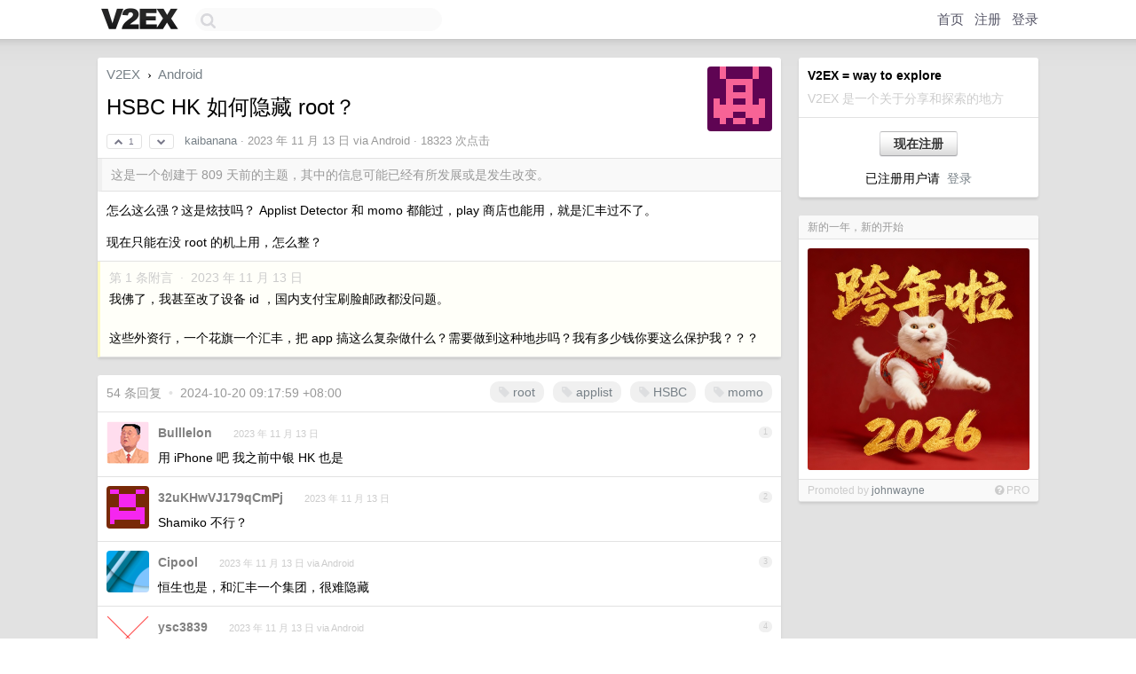

--- FILE ---
content_type: text/html; charset=UTF-8
request_url: https://v2ex.com/t/991504
body_size: 13796
content:
<!DOCTYPE html>
<html lang="zh-CN">
<head>
    <meta name="Content-Type" content="text/html;charset=utf-8">
    <meta name="Referrer" content="unsafe-url">
    <meta content="True" name="HandheldFriendly">
    
    <meta name="theme-color" content="#ffffff">
    
    
    <meta name="apple-mobile-web-app-capable" content="yes" />
<meta name="mobile-web-app-capable" content="yes" />
<meta name="detectify-verification" content="d0264f228155c7a1f72c3d91c17ce8fb" />
<meta name="p:domain_verify" content="b87e3b55b409494aab88c1610b05a5f0"/>
<meta name="alexaVerifyID" content="OFc8dmwZo7ttU4UCnDh1rKDtLlY" />
<meta name="baidu-site-verification" content="D00WizvYyr" />
<meta name="msvalidate.01" content="D9B08FEA08E3DA402BF07ABAB61D77DE" />
<meta property="wb:webmaster" content="f2f4cb229bda06a4" />
<meta name="google-site-verification" content="LM_cJR94XJIqcYJeOCscGVMWdaRUvmyz6cVOqkFplaU" />
<meta name="wwads-cn-verify" content="c8ffe9a587b126f152ed3d89a146b445" />
<script type="text/javascript" src="https://cdn.wwads.cn/js/makemoney.js" async></script>
<script async src="https://pagead2.googlesyndication.com/pagead/js/adsbygoogle.js?client=ca-pub-5060390720525238"
     crossorigin="anonymous"></script>
    
    <title>HSBC HK 如何隐藏 root？ - V2EX</title>
    <link rel="dns-prefetch" href="https://static.v2ex.com/" />
<link rel="dns-prefetch" href="https://cdn.v2ex.com/" />
<link rel="dns-prefetch" href="https://i.v2ex.co/" />
<link rel="dns-prefetch" href="https://www.google-analytics.com/" />    
    <style>
        body {
            min-width: 820px;
            font-family: "Helvetica Neue", "Luxi Sans", "Segoe UI", "Hiragino Sans GB", "Microsoft Yahei", sans-serif, "Apple Logo";
        }
    </style>
    <link rel="stylesheet" type="text/css" media="screen" href="/assets/c5cbeb747d47558e3043308a6db51d2046fbbcae-combo.css?t=1769760000">
    
    <script>
        const SITE_NIGHT = 0;
    </script>
    <link rel="stylesheet" href="/static/css/vendor/tomorrow.css?v=3c006808236080a5d98ba4e64b8f323f" type="text/css">
    
    <link rel="icon" sizes="192x192" href="/static/icon-192.png">
    <link rel="apple-touch-icon" sizes="180x180" href="/static/apple-touch-icon-180.png?v=91e795b8b5d9e2cbf2d886c3d4b7d63c">
    
    <link rel="shortcut icon" href="/static/favicon.ico" type="image/png">
    
    
    <link rel="manifest" href="/manifest.webmanifest">
    <script>
        const LANG = 'zhcn';
        const FEATURES = ['search', 'favorite-nodes-sort'];
    </script>
    <script src="/assets/e018fd2b900d7499242ac6e8286c94e0e0cc8e0d-combo.js?t=1769760000" defer></script>
    <meta name="description" content="Android - @kaibanana - 怎么这么强？这是炫技吗？ Applist Detector 和 momo 都能过，play 商店也能用，就是汇丰过不了。现在只能在没 root 的机上用，怎么整？">
    
    
    <link rel="canonical" href="https://www.v2ex.com/t/991504">
    
    


<meta property="og:locale" content="zh_CN" />
<meta property="og:type" content="article" />
<meta property="og:title" content="HSBC HK 如何隐藏 root？ - V2EX" />
<meta property="og:description" content="Android - @kaibanana - 怎么这么强？这是炫技吗？ Applist Detector 和 momo 都能过，play 商店也能用，就是汇丰过不了。现在只能在没 root 的机上用，怎么整？" />
<meta property="og:url" content="https://www.v2ex.com/t/991504" />
<meta property="og:site_name" content="V2EX" />

<meta property="article:tag" content="android" />
<meta property="article:section" content="Android" />
<meta property="article:published_time" content="2023-11-13T07:44:36Z" />

<meta name="twitter:card" content="summary" />
<meta name="twitter:description" content="Android - @kaibanana - 怎么这么强？这是炫技吗？ Applist Detector 和 momo 都能过，play 商店也能用，就是汇丰过不了。现在只能在没 root 的机上用，怎么整？" />
<meta name="twitter:title" content="HSBC HK 如何隐藏 root？ - V2EX" />
<meta name="twitter:image" content="https://cdn.v2ex.com/gravatar/826ca2b83d43ceeaf47658c8cd4c4495?s=73&d=retro" />
<meta name="twitter:site" content="@V2EX" />
<meta name="twitter:creator" content="@V2EX" />
<link rel="top" title="回到顶部" href="#">


<link rel="amphtml" href="https://www.v2ex.com/amp/t/991504" />
<script>
const topicId = 991504;
var once = "97178";

document.addEventListener("DOMContentLoaded", () => {
    protectTraffic();

    if (typeof reloadTopicTips !== 'undefined') {
        window.reloadTopicTips = reloadTopicTips;
    }

    const observer = new IntersectionObserver(
        ([e]) => e.target.toggleAttribute('stuck', e.intersectionRatio < 1),
        {threshold: [1]}
    );

    observer.observe(document.getElementById('reply-box'));

    
    hljs.initHighlightingOnLoad();
    

    $('#Main').on('click', '.no, .ago', function () {
        location.hash = $(this).parents('.cell').prop('id');
    });

    

    // refresh once
    document.addEventListener('visibilitychange', e => {
        if (document.visibilityState === 'visible') {
            fetchOnce().then(once => {
                $('#once').val(once);
            });
        }
    });

    if (location.search.indexOf('p=') > -1) {
    const p = Number(location.search.split('p=')[1].split('&')[0]);
    if (p) {
        const key = 'tp991504';
        if (lscache.set(key, p, 60 * 24 * 30)) { // 30 days
            console.log(`Saved topic page number to ${key}: ` + p);
        }
    }
}

    
});
</script>
<script type="text/javascript">
function format(tpl) {
    var index = 1, items = arguments;
    return (tpl || '').replace(/{(\w*)}/g, function(match, p1) {
        return items[index++] || p1 || match;
    });
}
function loadCSS(url, callback) {
    return $('<link type="text/css" rel="stylesheet"/>')
        .attr({ href: url })
        .on('load', callback)
        .appendTo(document.head);
}
function lazyGist(element) {
    var $btn = $(element);
    var $self = $(element).parent();
    var $link = $self.find('a');
    $btn.prop('disabled', 'disabled').text('Loading...');
    $.getJSON(format('{}.json?callback=?', $link.prop('href').replace($link.prop('hash'), '')))
        .done(function(data) {
            loadCSS(data.stylesheet, function() {
                $self.replaceWith(data.div);
                $('.gist .gist-file .gist-meta a').filter(function() { return this.href === $link.prop('href'); }).parents('.gist-file').siblings().remove();
            });
        })
        .fail(function() { $self.replaceWith($('<a>').attr('href', url).text(url)); });
}
</script>


    
</head>
<body>
    
    
    <div id="Top">
        <div class="content">
            <div class="site-nav">
                <a href="/" name="top" title="way to explore"><div id="Logo"></div></a>
                <div id="search-container">
                    <input id="search" type="text" maxlength="128" autocomplete="off" tabindex="1">
                    <div id="search-result" class="box"></div>
                </div>
                <div class="tools" >
                
                    <a href="/" class="top">首页</a>
                    <a href="/signup" class="top">注册</a>
                    <a href="/signin" class="top">登录</a>
                
                </div>
            </div>
        </div>
    </div>
    
    <div id="Wrapper">
        <div class="content">
            
            <div id="Leftbar"></div>
            <div id="Rightbar">
                <div class="sep20"></div>
                
                    
                    <div class="box">
                        <div class="cell">
                            <strong>V2EX = way to explore</strong>
                            <div class="sep5"></div>
                            <span class="fade">V2EX 是一个关于分享和探索的地方</span>
                        </div>
                        <div class="inner">
                            <div class="sep5"></div>
                            <div align="center"><a href="/signup" class="super normal button">现在注册</a>
                            <div class="sep5"></div>
                            <div class="sep10"></div>
                            已注册用户请 &nbsp;<a href="/signin">登录</a></div>
                        </div>
                    </div>
                    
                    





                    
                    <div class="sep20"></div>
                    <div class="box" id="pro-campaign-container">
    <!-- Campaign content will be loaded here -->
</div>

<script>
document.addEventListener('DOMContentLoaded', function() {
    // Function to escape HTML entities
    function escapeHtml(text) {
        if (!text) return '';
        var div = document.createElement('div');
        div.textContent = text;
        return div.innerHTML;
    }

    // Function to render campaign based on display format
    function renderCampaign(campaign) {
        let html = '';
        let displayFormat = campaign.display_format || 'text-only';
        let title = escapeHtml(campaign.title);
        let description = escapeHtml(campaign.description);
        let callToAction = escapeHtml(campaign.call_to_action);
        let link = escapeHtml(campaign.link);

        // Check if required image URL is available for the display format, fallback to text-only if not
        if (displayFormat === 'small-with-description' && !campaign.img_small_url) {
            displayFormat = 'text-only';
        } else if (displayFormat === 'banner-only' && !campaign.img_banner_url) {
            displayFormat = 'text-only';
        } else if ((displayFormat === 'big-only' || displayFormat === 'big-with-description' || displayFormat === 'big-with-title-description-button') && !campaign.img_big_url) {
            displayFormat = 'text-only';
        }

        html = `<div class="pro-unit-title">${title}</div>`;
        switch(displayFormat) {
            case 'text-only':
                html += `
                    <div class="pro-unit">
                    <div class="pro-unit-description flex-one-row gap10">
                        <div onclick="window.open('${link}', '_blank')">${description}</div>
                        <div><a href="${link}" class="pro-unit-go" target="_blank">›</a>
                        </div>
                    </div>
                    </div>
                `;
                break;

            case 'small-with-description':
                html += `<div class="pro-unit flex-one-row">
                    ${campaign.img_small_cid ? `<div class="pro-unit-small-image">
                        <a href="${link}" target="_blank"><img src="${campaign.img_small_url}" class="pro-unit-img" style="max-width: 130px; max-height: 100px;" /></a>
                    </div>` : ''}
                    <div onclick="window.open('${link}', '_blank')" class="pro-unit-description">${description}</div>
                </div>`;
                break;

            case 'banner-only':
                html += `<div class="cell"><a href="${link}" target="_blank"><img src="${campaign.img_banner_url}" class="pro-unit-img" style="max-width: 250px; max-height: 60px; display: block; vertical-align: bottom;" /></a></div>`;
                break;

            case 'big-only':
                html += `<div class="cell"><a href="${link}" target="_blank"><img src="${campaign.img_big_url}" class="pro-unit-img" style="max-width: 500px; max-height: 500px; width: 100%; display: block; vertical-align: bottom;" /></a></div>`;
                break;

            case 'big-with-description':
                html += `<div class="inner" style="padding-bottom: 0px;"><a href="${link}" target="_blank"><img src="${campaign.img_big_url}" class="pro-unit-img" style="max-width: 500px; max-height: 500px; width: 100%; display: block; vertical-align: bottom;" /></a></div>`;
                html += `<div class="pro-unit-description flex-one-row gap10">
                    <div onclick="window.open('${link}', '_blank')">${description}</div>
                    <div><a href="${link}" class="pro-unit-go" target="_blank">›</a></div></div>`;
                break;

            case 'big-with-title-description-button':
                html += `<div class="inner" style="padding-bottom: 0px;"><a href="${link}" target="_blank"><img src="${campaign.img_big_url}" class="pro-unit-img" style="max-width: 500px; max-height: 500px; width: 100%; display: block; vertical-align: bottom;" /></a></div>`;
                html += `<div class="pro-unit-description">
                    <div style="text-align: center" onclick="window.open('${link}', '_blank')">${description}</div>
                    </div>`;
                html += `<div class="pro-unit-cta-container"><a href="${link}" target="_blank" class="pro-unit-cta">${callToAction}</a></div>`;
                break;

            default:
                html += `
                    <div class="pro-unit-description flex-one-row gap10">
                        <div onclick="window.open('${link}', '_blank')">${description}</div>
                        <div><a href="${link}" class="pro-unit-go" target="_blank">›</a></div>
                    </div>
                `;
        }

        html += `<div class="pro-unit-from flex-one-row gap10">
        <div>Promoted by <a href="/member/${campaign.member.username}" target="_blank">${campaign.member.username}</a></div>
        <div><a href="/pro/about" target="_blank" class="fade"><i class="fa fa-question-circle fade"></i> <span style="font-size: 12px; color: var(--color-fade)">PRO</span></a></div>
        </div>`

        return html;
    }

    // Load campaign from emitter
    var xhr = new XMLHttpRequest();
    xhr.open('GET', '/pro/emitter', true);
    xhr.setRequestHeader('Content-Type', 'application/json');

    xhr.onreadystatechange = function() {
        if (xhr.readyState === 4) {
            if (xhr.status === 200) {
                try {
                    var campaign = JSON.parse(xhr.responseText);
                    if (campaign && campaign.id) {
                        var html = renderCampaign(campaign);
                        document.getElementById('pro-campaign-container').innerHTML = html;
                    } else {
                        // No campaign to display, hide the container
                        document.getElementById('pro-campaign-container').style.display = 'none';
                    }
                } catch (e) {
                    // Parse error, hide the container
                    document.getElementById('pro-campaign-container').style.display = 'none';
                    console.log('Error parsing campaign data: ' + e.message);
                }
            } else {
                // HTTP error, hide the container
                document.getElementById('pro-campaign-container').style.display = 'none';
                console.log('Error loading campaign: HTTP ' + xhr.status);
            }
        }
    };

    xhr.send();
});
</script>
                    <div class="sep20"></div>
                    
                    
                    
                
            </div>
            <div id="Main">
                <div class="sep20"></div>
                
<div class="box" style="border-bottom: 0px;">
    
    <div class="header"><div class="fr"><a href="/member/kaibanana"><img src="https://cdn.v2ex.com/gravatar/826ca2b83d43ceeaf47658c8cd4c4495?s=73&d=retro" class="avatar" border="0" align="default" alt="kaibanana" data-uid="634731" /></a></div>
    <a href="/">V2EX</a> <span class="chevron">&nbsp;›&nbsp;</span> <a href="/go/android">Android</a>
    <div class="sep10"></div>
    <h1>HSBC HK 如何隐藏 root？</h1>
    <div id="topic_991504_votes" class="votes">
<a href="javascript:" onclick="upVoteTopic(991504);" class="vote"><li class="fa fa-chevron-up"></li> &nbsp;1</a> &nbsp;<a href="javascript:" onclick="downVoteTopic(991504);" class="vote"><li class="fa fa-chevron-down"></li></a></div> &nbsp; <small class="gray"><a href="/member/kaibanana">kaibanana</a> · <span title="2023-11-13 15:44:36 +08:00">2023 年 11 月 13 日</span> via Android · 18323 次点击</small>
    </div>
    
    
    <div class="outdated">这是一个创建于 809 天前的主题，其中的信息可能已经有所发展或是发生改变。</div>
    
    
    <div class="cell">
        
        <div class="topic_content"><div class="markdown_body"><p>怎么这么强？这是炫技吗？ Applist Detector 和 momo 都能过，play 商店也能用，就是汇丰过不了。</p>
<p>现在只能在没 root 的机上用，怎么整？</p>
</div></div>
        
    </div>
    
    
    
    <div class="subtle">
        <span class="fade">第 1 条附言 &nbsp;·&nbsp; <span title="2023-11-13 23:36:36 +08:00">2023 年 11 月 13 日</span></span>
        <div class="sep5"></div>
        
        <div class="topic_content">我佛了，我甚至改了设备 id ，国内支付宝刷脸邮政都没问题。<br /><br />这些外资行，一个花旗一个汇丰，把 app 搞这么复杂做什么？需要做到这种地步吗？我有多少钱你要这么保护我？？？</div>
        
    </div>
    
    
</div>

<!-- SOL tip topic -->


<div class="sep20"></div>


<div class="box">
    <div class="cell"><div class="fr" style="margin: -3px -5px 0px 0px;"><a href="/tag/root" class="tag"><li class="fa fa-tag"></li> root</a><a href="/tag/applist" class="tag"><li class="fa fa-tag"></li> applist</a><a href="/tag/HSBC" class="tag"><li class="fa fa-tag"></li> HSBC</a><a href="/tag/momo" class="tag"><li class="fa fa-tag"></li> momo</a></div><span class="gray">54 条回复 &nbsp;<strong class="snow">•</strong> &nbsp;2024-10-20 09:17:59 +08:00</span>
    </div>
    

    
        
        <div id="r_13923200" class="cell">
        
        <table cellpadding="0" cellspacing="0" border="0" width="100%">
            <tr>
                <td width="48" valign="top" align="center"><img src="https://cdn.v2ex.com/avatar/5df6/c1c9/645927_normal.png?m=1763615161" class="avatar" border="0" align="default" alt="Bulllelon" data-uid="645927" /></td>
                <td width="10" valign="top"></td>
                <td width="auto" valign="top" align="left"><div class="fr"> &nbsp; &nbsp; <span class="no">1</span></div>
                    <div class="sep3"></div>
                    <strong><a href="/member/Bulllelon" class="dark">Bulllelon</a></strong> &nbsp; <div class="badges"></div>&nbsp; &nbsp;<span class="ago" title="2023-11-13 15:56:41 +08:00">2023 年 11 月 13 日</span> 
                    <div class="sep5"></div>
                    <div class="reply_content">用 iPhone 吧  我之前中银 HK 也是</div>
                </td>
            </tr>
        </table>
        </div>
    
    

    
        
        <div id="r_13923209" class="cell">
        
        <table cellpadding="0" cellspacing="0" border="0" width="100%">
            <tr>
                <td width="48" valign="top" align="center"><img src="https://cdn.v2ex.com/gravatar/1175eee6c320ba68196af2d9edc63e3d?s=48&d=retro" class="avatar" border="0" align="default" alt="32uKHwVJ179qCmPj" data-uid="514743" /></td>
                <td width="10" valign="top"></td>
                <td width="auto" valign="top" align="left"><div class="fr"> &nbsp; &nbsp; <span class="no">2</span></div>
                    <div class="sep3"></div>
                    <strong><a href="/member/32uKHwVJ179qCmPj" class="dark">32uKHwVJ179qCmPj</a></strong> &nbsp; <div class="badges"></div>&nbsp; &nbsp;<span class="ago" title="2023-11-13 15:58:01 +08:00">2023 年 11 月 13 日</span> 
                    <div class="sep5"></div>
                    <div class="reply_content">Shamiko 不行？</div>
                </td>
            </tr>
        </table>
        </div>
    
    

    
        
        <div id="r_13923283" class="cell">
        
        <table cellpadding="0" cellspacing="0" border="0" width="100%">
            <tr>
                <td width="48" valign="top" align="center"><img src="https://cdn.v2ex.com/avatar/7dc7/7932/261478_normal.png?m=1722008501" class="avatar" border="0" align="default" alt="Cipool" data-uid="261478" /></td>
                <td width="10" valign="top"></td>
                <td width="auto" valign="top" align="left"><div class="fr"> &nbsp; &nbsp; <span class="no">3</span></div>
                    <div class="sep3"></div>
                    <strong><a href="/member/Cipool" class="dark">Cipool</a></strong> &nbsp; <div class="badges"></div>&nbsp; &nbsp;<span class="ago" title="2023-11-13 16:07:31 +08:00">2023 年 11 月 13 日 via Android</span> 
                    <div class="sep5"></div>
                    <div class="reply_content">恒生也是，和汇丰一个集团，很难隐藏</div>
                </td>
            </tr>
        </table>
        </div>
    
    

    
        
        <div id="r_13923310" class="cell">
        
        <table cellpadding="0" cellspacing="0" border="0" width="100%">
            <tr>
                <td width="48" valign="top" align="center"><img src="https://cdn.v2ex.com/avatar/c307/29ad/27712_normal.png?m=1682522765" class="avatar" border="0" align="default" alt="ysc3839" data-uid="27712" /></td>
                <td width="10" valign="top"></td>
                <td width="auto" valign="top" align="left"><div class="fr"> &nbsp; &nbsp; <span class="no">4</span></div>
                    <div class="sep3"></div>
                    <strong><a href="/member/ysc3839" class="dark">ysc3839</a></strong> &nbsp; <div class="badges"></div>&nbsp; &nbsp;<span class="ago" title="2023-11-13 16:10:03 +08:00">2023 年 11 月 13 日 via Android</span> 
                    <div class="sep5"></div>
                    <div class="reply_content">Magical Delta?</div>
                </td>
            </tr>
        </table>
        </div>
    
    

    
        
        <div id="r_13923370" class="cell">
        
        <table cellpadding="0" cellspacing="0" border="0" width="100%">
            <tr>
                <td width="48" valign="top" align="center"><img src="https://cdn.v2ex.com/gravatar/826ca2b83d43ceeaf47658c8cd4c4495?s=48&d=retro" class="avatar" border="0" align="default" alt="kaibanana" data-uid="634731" /></td>
                <td width="10" valign="top"></td>
                <td width="auto" valign="top" align="left"><div class="fr"> &nbsp; &nbsp; <span class="no">5</span></div>
                    <div class="sep3"></div>
                    <strong><a href="/member/kaibanana" class="dark">kaibanana</a></strong> &nbsp; <div class="badges"><div class="badge op">OP</div></div>&nbsp; &nbsp;<span class="ago" title="2023-11-13 16:18:07 +08:00">2023 年 11 月 13 日 via Android</span> 
                    <div class="sep5"></div>
                    <div class="reply_content">@<a href="/member/ysc3839">ysc3839</a> 是的</div>
                </td>
            </tr>
        </table>
        </div>
    
    

    
        
        <div id="r_13923376" class="cell">
        
        <table cellpadding="0" cellspacing="0" border="0" width="100%">
            <tr>
                <td width="48" valign="top" align="center"><img src="https://cdn.v2ex.com/gravatar/826ca2b83d43ceeaf47658c8cd4c4495?s=48&d=retro" class="avatar" border="0" align="default" alt="kaibanana" data-uid="634731" /></td>
                <td width="10" valign="top"></td>
                <td width="auto" valign="top" align="left"><div class="fr"> &nbsp; &nbsp; <span class="no">6</span></div>
                    <div class="sep3"></div>
                    <strong><a href="/member/kaibanana" class="dark">kaibanana</a></strong> &nbsp; <div class="badges"><div class="badge op">OP</div></div>&nbsp; &nbsp;<span class="ago" title="2023-11-13 16:18:51 +08:00">2023 年 11 月 13 日 via Android</span> 
                    <div class="sep5"></div>
                    <div class="reply_content">@<a href="/member/Bulllelon">Bulllelon</a> 中银没事，我现在中银在用</div>
                </td>
            </tr>
        </table>
        </div>
    
    

    
        
        <div id="r_13923386" class="cell">
        
        <table cellpadding="0" cellspacing="0" border="0" width="100%">
            <tr>
                <td width="48" valign="top" align="center"><img src="https://cdn.v2ex.com/gravatar/826ca2b83d43ceeaf47658c8cd4c4495?s=48&d=retro" class="avatar" border="0" align="default" alt="kaibanana" data-uid="634731" /></td>
                <td width="10" valign="top"></td>
                <td width="auto" valign="top" align="left"><div class="fr"> &nbsp; &nbsp; <span class="no">7</span></div>
                    <div class="sep3"></div>
                    <strong><a href="/member/kaibanana" class="dark">kaibanana</a></strong> &nbsp; <div class="badges"><div class="badge op">OP</div></div>&nbsp; &nbsp;<span class="ago" title="2023-11-13 16:20:12 +08:00">2023 年 11 月 13 日 via Android</span> 
                    <div class="sep5"></div>
                    <div class="reply_content">@<a href="/member/7v9TEc53">7v9TEc53</a> 一台手机 Delta 一台 Shamiko 都不行，开户的时候很尴尬打不开，我把一台的 root 关闭了才行</div>
                </td>
            </tr>
        </table>
        </div>
    
    

    
        
        <div id="r_13923613" class="cell">
        
        <table cellpadding="0" cellspacing="0" border="0" width="100%">
            <tr>
                <td width="48" valign="top" align="center"><img src="https://cdn.v2ex.com/avatar/4708/bec3/91936_normal.png?m=1758086130" class="avatar" border="0" align="default" alt="dya" data-uid="91936" /></td>
                <td width="10" valign="top"></td>
                <td width="auto" valign="top" align="left"><div class="fr"> &nbsp; &nbsp; <span class="no">8</span></div>
                    <div class="sep3"></div>
                    <strong><a href="/member/dya" class="dark">dya</a></strong> &nbsp; <div class="badges"></div>&nbsp; &nbsp;<span class="ago" title="2023-11-13 16:49:31 +08:00">2023 年 11 月 13 日</span> 
                    <div class="sep5"></div>
                    <div class="reply_content">@<a href="/member/kaibanana">kaibanana</a> root 怎么关闭的？不是要刷机才能关闭 root 吗？</div>
                </td>
            </tr>
        </table>
        </div>
    
    

    
        
        <div id="r_13923622" class="cell">
        
        <table cellpadding="0" cellspacing="0" border="0" width="100%">
            <tr>
                <td width="48" valign="top" align="center"><img src="https://cdn.v2ex.com/avatar/4708/bec3/91936_normal.png?m=1758086130" class="avatar" border="0" align="default" alt="dya" data-uid="91936" /></td>
                <td width="10" valign="top"></td>
                <td width="auto" valign="top" align="left"><div class="fr"> &nbsp; &nbsp; <span class="no">9</span></div>
                    <div class="sep3"></div>
                    <strong><a href="/member/dya" class="dark">dya</a></strong> &nbsp; <div class="badges"></div>&nbsp; &nbsp;<span class="ago" title="2023-11-13 16:50:32 +08:00">2023 年 11 月 13 日</span> 
                    <div class="sep5"></div>
                    <div class="reply_content">除了上述 apk 之外，还有一个沃钱包，我也不知道怎么隐藏 root 。希望大牛能一并解决。</div>
                </td>
            </tr>
        </table>
        </div>
    
    

    
        
        <div id="r_13923640" class="cell">
        
        <table cellpadding="0" cellspacing="0" border="0" width="100%">
            <tr>
                <td width="48" valign="top" align="center"><img src="https://cdn.v2ex.com/avatar/c307/29ad/27712_normal.png?m=1682522765" class="avatar" border="0" align="default" alt="ysc3839" data-uid="27712" /></td>
                <td width="10" valign="top"></td>
                <td width="auto" valign="top" align="left"><div class="fr"> &nbsp; &nbsp; <span class="no">10</span></div>
                    <div class="sep3"></div>
                    <strong><a href="/member/ysc3839" class="dark">ysc3839</a></strong> &nbsp; <div class="badges"></div>&nbsp; &nbsp;<span class="ago" title="2023-11-13 16:53:07 +08:00">2023 年 11 月 13 日 via Android</span> 
                    <div class="sep5"></div>
                    <div class="reply_content">@<a href="/member/kaibanana">kaibanana</a> 我自己下载了试了下，没有登录账号，并没有提示 root</div>
                </td>
            </tr>
        </table>
        </div>
    
    

    
        
        <div id="r_13923650" class="cell">
        
        <table cellpadding="0" cellspacing="0" border="0" width="100%">
            <tr>
                <td width="48" valign="top" align="center"><img src="https://cdn.v2ex.com/gravatar/826ca2b83d43ceeaf47658c8cd4c4495?s=48&d=retro" class="avatar" border="0" align="default" alt="kaibanana" data-uid="634731" /></td>
                <td width="10" valign="top"></td>
                <td width="auto" valign="top" align="left"><div class="fr"> &nbsp; &nbsp; <span class="no">11</span></div>
                    <div class="sep3"></div>
                    <strong><a href="/member/kaibanana" class="dark">kaibanana</a></strong> &nbsp; <div class="badges"><div class="badge op">OP</div></div>&nbsp; &nbsp;<span class="ago" title="2023-11-13 16:54:29 +08:00">2023 年 11 月 13 日 via Android</span> 
                    <div class="sep5"></div>
                    <div class="reply_content">@<a href="/member/ysc3839">ysc3839</a> 登录就提示了</div>
                </td>
            </tr>
        </table>
        </div>
    
    

    
        
        <div id="r_13923655" class="cell">
        
        <table cellpadding="0" cellspacing="0" border="0" width="100%">
            <tr>
                <td width="48" valign="top" align="center"><img src="https://cdn.v2ex.com/gravatar/826ca2b83d43ceeaf47658c8cd4c4495?s=48&d=retro" class="avatar" border="0" align="default" alt="kaibanana" data-uid="634731" /></td>
                <td width="10" valign="top"></td>
                <td width="auto" valign="top" align="left"><div class="fr"> &nbsp; &nbsp; <span class="no">12</span></div>
                    <div class="sep3"></div>
                    <strong><a href="/member/kaibanana" class="dark">kaibanana</a></strong> &nbsp; <div class="badges"><div class="badge op">OP</div></div>&nbsp; &nbsp;<span class="ago" title="2023-11-13 16:54:52 +08:00">2023 年 11 月 13 日 via Android</span> 
                    <div class="sep5"></div>
                    <div class="reply_content">@<a href="/member/dya">dya</a> 卸载重启就行了</div>
                </td>
            </tr>
        </table>
        </div>
    
    

    
        
        <div id="r_13923656" class="cell">
        
        <table cellpadding="0" cellspacing="0" border="0" width="100%">
            <tr>
                <td width="48" valign="top" align="center"><img src="https://cdn.v2ex.com/avatar/c307/29ad/27712_normal.png?m=1682522765" class="avatar" border="0" align="default" alt="ysc3839" data-uid="27712" /></td>
                <td width="10" valign="top"></td>
                <td width="auto" valign="top" align="left"><div class="fr"> &nbsp; &nbsp; <span class="no">13</span></div>
                    <div class="sep3"></div>
                    <strong><a href="/member/ysc3839" class="dark">ysc3839</a></strong> &nbsp; <div class="badges"></div>&nbsp; &nbsp;<span class="ago" title="2023-11-13 16:54:56 +08:00">2023 年 11 月 13 日 via Android</span> 
                    <div class="sep5"></div>
                    <div class="reply_content">@<a href="/member/kaibanana">kaibanana</a> 没有账号，没法测试</div>
                </td>
            </tr>
        </table>
        </div>
    
    

    
        
        <div id="r_13923658" class="cell">
        
        <table cellpadding="0" cellspacing="0" border="0" width="100%">
            <tr>
                <td width="48" valign="top" align="center"><img src="https://cdn.v2ex.com/avatar/c307/29ad/27712_normal.png?m=1682522765" class="avatar" border="0" align="default" alt="ysc3839" data-uid="27712" /></td>
                <td width="10" valign="top"></td>
                <td width="auto" valign="top" align="left"><div class="fr"> &nbsp; &nbsp; <span class="no">14</span></div>
                    <div class="sep3"></div>
                    <strong><a href="/member/ysc3839" class="dark">ysc3839</a></strong> &nbsp; <div class="badges"></div>&nbsp; &nbsp;<span class="ago" title="2023-11-13 16:55:32 +08:00">2023 年 11 月 13 日 via Android</span> 
                    <div class="sep5"></div>
                    <div class="reply_content">@<a href="/member/kaibanana">kaibanana</a> 只能建议试试 KernelSU 了</div>
                </td>
            </tr>
        </table>
        </div>
    
    

    
        
        <div id="r_13923686" class="cell">
        
        <table cellpadding="0" cellspacing="0" border="0" width="100%">
            <tr>
                <td width="48" valign="top" align="center"><img src="https://cdn.v2ex.com/avatar/0c26/a950/617129_normal.png?m=1747491679" class="avatar" border="0" align="default" alt="salouch" data-uid="617129" /></td>
                <td width="10" valign="top"></td>
                <td width="auto" valign="top" align="left"><div class="fr"> &nbsp; &nbsp; <span class="no">15</span></div>
                    <div class="sep3"></div>
                    <strong><a href="/member/salouch" class="dark">salouch</a></strong> &nbsp; <div class="badges"></div>&nbsp; &nbsp;<span class="ago" title="2023-11-13 16:59:40 +08:00">2023 年 11 月 13 日 via Android</span> 
                    <div class="sep5"></div>
                    <div class="reply_content">亲测，德尔塔（ 26301 ）面具隐藏后可以运行</div>
                </td>
            </tr>
        </table>
        </div>
    
    

    
        
        <div id="r_13923701" class="cell">
        
        <table cellpadding="0" cellspacing="0" border="0" width="100%">
            <tr>
                <td width="48" valign="top" align="center"><img src="https://cdn.v2ex.com/gravatar/757883d1d6cab2375e6331cbe648a7a9?s=48&d=retro" class="avatar" border="0" align="default" alt="owen800q" data-uid="611298" /></td>
                <td width="10" valign="top"></td>
                <td width="auto" valign="top" align="left"><div class="fr"> &nbsp; &nbsp; <span class="no">16</span></div>
                    <div class="sep3"></div>
                    <strong><a href="/member/owen800q" class="dark">owen800q</a></strong> &nbsp; <div class="badges"></div>&nbsp; &nbsp;<span class="ago" title="2023-11-13 17:01:17 +08:00">2023 年 11 月 13 日</span> 
                    <div class="sep5"></div>
                    <div class="reply_content">@<a href="/member/ysc3839">ysc3839</a> <br />KernelSU 都被檢測出來了</div>
                </td>
            </tr>
        </table>
        </div>
    
    

    
        
        <div id="r_13923716" class="cell">
        
        <table cellpadding="0" cellspacing="0" border="0" width="100%">
            <tr>
                <td width="48" valign="top" align="center"><img src="https://cdn.v2ex.com/gravatar/826ca2b83d43ceeaf47658c8cd4c4495?s=48&d=retro" class="avatar" border="0" align="default" alt="kaibanana" data-uid="634731" /></td>
                <td width="10" valign="top"></td>
                <td width="auto" valign="top" align="left"><div class="fr"> &nbsp; &nbsp; <span class="no">17</span></div>
                    <div class="sep3"></div>
                    <strong><a href="/member/kaibanana" class="dark">kaibanana</a></strong> &nbsp; <div class="badges"><div class="badge op">OP</div></div>&nbsp; &nbsp;<span class="ago" title="2023-11-13 17:03:37 +08:00">2023 年 11 月 13 日 via Android</span> 
                    <div class="sep5"></div>
                    <div class="reply_content">@<a href="/member/salouch">salouch</a> 行？我也是 delta 26301 啊，可能我装的模块太多了吧，你有装 LSP 吧<br />@<a href="/member/owen800q">owen800q</a> 我准备试试 KS 了</div>
                </td>
            </tr>
        </table>
        </div>
    
    

    
        
        <div id="r_13923723" class="cell">
        
        <table cellpadding="0" cellspacing="0" border="0" width="100%">
            <tr>
                <td width="48" valign="top" align="center"><img src="https://cdn.v2ex.com/gravatar/757883d1d6cab2375e6331cbe648a7a9?s=48&d=retro" class="avatar" border="0" align="default" alt="owen800q" data-uid="611298" /></td>
                <td width="10" valign="top"></td>
                <td width="auto" valign="top" align="left"><div class="fr"> &nbsp; &nbsp; <span class="no">18</span></div>
                    <div class="sep3"></div>
                    <strong><a href="/member/owen800q" class="dark">owen800q</a></strong> &nbsp; <div class="badges"></div>&nbsp; &nbsp;<span class="ago" title="2023-11-13 17:04:19 +08:00">2023 年 11 月 13 日</span> 
                    <div class="sep5"></div>
                    <div class="reply_content">HSBC HK 並沒有 root 檢測點，他的原理是 app 會償試提權，只要提權成功，就說明當前環境是 root</div>
                </td>
            </tr>
        </table>
        </div>
    
    

    
        
        <div id="r_13923733" class="cell">
        
        <table cellpadding="0" cellspacing="0" border="0" width="100%">
            <tr>
                <td width="48" valign="top" align="center"><img src="https://cdn.v2ex.com/gravatar/826ca2b83d43ceeaf47658c8cd4c4495?s=48&d=retro" class="avatar" border="0" align="default" alt="kaibanana" data-uid="634731" /></td>
                <td width="10" valign="top"></td>
                <td width="auto" valign="top" align="left"><div class="fr"> &nbsp; &nbsp; <span class="no">19</span></div>
                    <div class="sep3"></div>
                    <strong><a href="/member/kaibanana" class="dark">kaibanana</a></strong> &nbsp; <div class="badges"><div class="badge op">OP</div></div>&nbsp; &nbsp;<span class="ago" title="2023-11-13 17:05:16 +08:00">2023 年 11 月 13 日 via Android</span> 
                    <div class="sep5"></div>
                    <div class="reply_content">@<a href="/member/owen800q">owen800q</a> 我说怎么没用，所以要隐藏 su 就对了</div>
                </td>
            </tr>
        </table>
        </div>
    
    

    
        
        <div id="r_13923741" class="cell">
        
        <table cellpadding="0" cellspacing="0" border="0" width="100%">
            <tr>
                <td width="48" valign="top" align="center"><img src="https://cdn.v2ex.com/avatar/3ccc/6a14/646734_normal.png?m=1701178078" class="avatar" border="0" align="default" alt="liushawn1999" data-uid="646734" /></td>
                <td width="10" valign="top"></td>
                <td width="auto" valign="top" align="left"><div class="fr"> &nbsp; &nbsp; <span class="no">20</span></div>
                    <div class="sep3"></div>
                    <strong><a href="/member/liushawn1999" class="dark">liushawn1999</a></strong> &nbsp; <div class="badges"></div>&nbsp; &nbsp;<span class="ago" title="2023-11-13 17:05:59 +08:00">2023 年 11 月 13 日</span> 
                    <div class="sep5"></div>
                    <div class="reply_content">magisk 不行吗?</div>
                </td>
            </tr>
        </table>
        </div>
    
    

    
        
        <div id="r_13923789" class="cell">
        
        <table cellpadding="0" cellspacing="0" border="0" width="100%">
            <tr>
                <td width="48" valign="top" align="center"><img src="https://cdn.v2ex.com/avatar/e278/9798/375718_normal.png?m=1769136206" class="avatar" border="0" align="default" alt="junkk" data-uid="375718" /></td>
                <td width="10" valign="top"></td>
                <td width="auto" valign="top" align="left"><div class="fr"> &nbsp; &nbsp; <span class="no">21</span></div>
                    <div class="sep3"></div>
                    <strong><a href="/member/junkk" class="dark">junkk</a></strong> &nbsp; <div class="badges"></div>&nbsp; &nbsp;<span class="ago" title="2023-11-13 17:12:17 +08:00">2023 年 11 月 13 日</span> 
                    <div class="sep5"></div>
                    <div class="reply_content">可惜没账号，不然想试试<br /><br />换了德尔塔+随机包名+隐藏应用列表后基本所有 app 都能过了</div>
                </td>
            </tr>
        </table>
        </div>
    
    

    
        
        <div id="r_13923845" class="cell">
        
        <table cellpadding="0" cellspacing="0" border="0" width="100%">
            <tr>
                <td width="48" valign="top" align="center"><img src="https://cdn.v2ex.com/gravatar/826ca2b83d43ceeaf47658c8cd4c4495?s=48&d=retro" class="avatar" border="0" align="default" alt="kaibanana" data-uid="634731" /></td>
                <td width="10" valign="top"></td>
                <td width="auto" valign="top" align="left"><div class="fr"> &nbsp; &nbsp; <span class="no">22</span></div>
                    <div class="sep3"></div>
                    <strong><a href="/member/kaibanana" class="dark">kaibanana</a></strong> &nbsp; <div class="badges"><div class="badge op">OP</div></div>&nbsp; &nbsp;<span class="ago" title="2023-11-13 17:20:40 +08:00">2023 年 11 月 13 日 via Android</span> 
                    <div class="sep5"></div>
                    <div class="reply_content">@<a href="/member/junkk">junkk</a> 这些我都做了，总有几个 app 不行</div>
                </td>
            </tr>
        </table>
        </div>
    
    

    
        
        <div id="r_13923869" class="cell">
        
        <table cellpadding="0" cellspacing="0" border="0" width="100%">
            <tr>
                <td width="48" valign="top" align="center"><img src="https://cdn.v2ex.com/static/img/avatar_normal.png" class="avatar" border="0" align="default" alt="nhYc821d9om0ArHG" data-uid="45166" /></td>
                <td width="10" valign="top"></td>
                <td width="auto" valign="top" align="left"><div class="fr"> &nbsp; &nbsp; <span class="no">23</span></div>
                    <div class="sep3"></div>
                    <strong><a href="/member/nhYc821d9om0ArHG" class="dark">nhYc821d9om0ArHG</a></strong> &nbsp; <div class="badges"></div>&nbsp; &nbsp;<span class="ago" title="2023-11-13 17:24:16 +08:00">2023 年 11 月 13 日</span> 
                    <div class="sep5"></div>
                    <div class="reply_content">@<a href="/member/owen800q">owen800q</a> 那肯定是你设置有问题，ksu 从没见过哪个用不了的，包括楼上说的 hsbc hk</div>
                </td>
            </tr>
        </table>
        </div>
    
    

    
        
        <div id="r_13923892" class="cell">
        
        <table cellpadding="0" cellspacing="0" border="0" width="100%">
            <tr>
                <td width="48" valign="top" align="center"><img src="https://cdn.v2ex.com/gravatar/757883d1d6cab2375e6331cbe648a7a9?s=48&d=retro" class="avatar" border="0" align="default" alt="owen800q" data-uid="611298" /></td>
                <td width="10" valign="top"></td>
                <td width="auto" valign="top" align="left"><div class="fr"> &nbsp; &nbsp; <span class="no">24</span></div>
                    <div class="sep3"></div>
                    <strong><a href="/member/owen800q" class="dark">owen800q</a></strong> &nbsp; <div class="badges"></div>&nbsp; &nbsp;<span class="ago" title="2023-11-13 17:26:51 +08:00">2023 年 11 月 13 日</span> 
                    <div class="sep5"></div>
                    <div class="reply_content">@<a href="/member/holy834">holy834</a> 最新版的 HSBC HK 就 ban 了 kernelSU, 你試試吧</div>
                </td>
            </tr>
        </table>
        </div>
    
    

    
        
        <div id="r_13923933" class="cell">
        
        <table cellpadding="0" cellspacing="0" border="0" width="100%">
            <tr>
                <td width="48" valign="top" align="center"><img src="https://cdn.v2ex.com/gravatar/826ca2b83d43ceeaf47658c8cd4c4495?s=48&d=retro" class="avatar" border="0" align="default" alt="kaibanana" data-uid="634731" /></td>
                <td width="10" valign="top"></td>
                <td width="auto" valign="top" align="left"><div class="fr"> &nbsp; &nbsp; <span class="no">25</span></div>
                    <div class="sep3"></div>
                    <strong><a href="/member/kaibanana" class="dark">kaibanana</a></strong> &nbsp; <div class="badges"><div class="badge op">OP</div></div>&nbsp; &nbsp;<span class="ago" title="2023-11-13 17:31:15 +08:00">2023 年 11 月 13 日 via Android</span> 
                    <div class="sep5"></div>
                    <div class="reply_content">@<a href="/member/holy834">holy834</a> <br />@<a href="/member/owen800q">owen800q</a> 我刚看又更新了，更新这么频繁估计很难搞</div>
                </td>
            </tr>
        </table>
        </div>
    
    

    
        
        <div id="r_13924135" class="cell">
        
        <table cellpadding="0" cellspacing="0" border="0" width="100%">
            <tr>
                <td width="48" valign="top" align="center"><img src="https://cdn.v2ex.com/static/img/avatar_normal.png" class="avatar" border="0" align="default" alt="nhYc821d9om0ArHG" data-uid="45166" /></td>
                <td width="10" valign="top"></td>
                <td width="auto" valign="top" align="left"><div class="fr"> &nbsp; &nbsp; <span class="no">26</span></div>
                    <div class="sep3"></div>
                    <strong><a href="/member/nhYc821d9om0ArHG" class="dark">nhYc821d9om0ArHG</a></strong> &nbsp; <div class="badges"></div>&nbsp; &nbsp;<span class="ago" title="2023-11-13 17:52:49 +08:00">2023 年 11 月 13 日</span> 
                    <div class="sep5"></div>
                    <div class="reply_content">@<a href="/member/owen800q">owen800q</a> 最新 3.40.6 是吧，刚更新了一下，发现它增加了模块检测，屏蔽掉后就进去了</div>
                </td>
            </tr>
        </table>
        </div>
    
    

    
        
        <div id="r_13924168" class="cell">
        
        <table cellpadding="0" cellspacing="0" border="0" width="100%">
            <tr>
                <td width="48" valign="top" align="center"><img src="https://cdn.v2ex.com/gravatar/826ca2b83d43ceeaf47658c8cd4c4495?s=48&d=retro" class="avatar" border="0" align="default" alt="kaibanana" data-uid="634731" /></td>
                <td width="10" valign="top"></td>
                <td width="auto" valign="top" align="left"><div class="fr"> &nbsp; &nbsp; <span class="no">27</span></div>
                    <div class="sep3"></div>
                    <strong><a href="/member/kaibanana" class="dark">kaibanana</a></strong> &nbsp; <div class="badges"><div class="badge op">OP</div></div>&nbsp; &nbsp;<span class="ago" title="2023-11-13 17:55:11 +08:00">2023 年 11 月 13 日 via Android</span> 
                    <div class="sep5"></div>
                    <div class="reply_content">@<a href="/member/holy834">holy834</a> 点登录有没有跳出来该手机已破解</div>
                </td>
            </tr>
        </table>
        </div>
    
    

    
        
        <div id="r_13924201" class="cell">
        
        <table cellpadding="0" cellspacing="0" border="0" width="100%">
            <tr>
                <td width="48" valign="top" align="center"><img src="https://cdn.v2ex.com/static/img/avatar_normal.png" class="avatar" border="0" align="default" alt="nhYc821d9om0ArHG" data-uid="45166" /></td>
                <td width="10" valign="top"></td>
                <td width="auto" valign="top" align="left"><div class="fr"> &nbsp; &nbsp; <span class="no">28</span></div>
                    <div class="sep3"></div>
                    <strong><a href="/member/nhYc821d9om0ArHG" class="dark">nhYc821d9om0ArHG</a></strong> &nbsp; <div class="badges"></div>&nbsp; &nbsp;<span class="ago" title="2023-11-13 17:58:26 +08:00">2023 年 11 月 13 日</span> 
                    <div class="sep5"></div>
                    <div class="reply_content">@<a href="/member/kaibanana">kaibanana</a> 从来没看到过类似提示，前面刚升级好确实闪退，去掉模块检测后恢复正常</div>
                </td>
            </tr>
        </table>
        </div>
    
    

    
        
        <div id="r_13924204" class="cell">
        
        <table cellpadding="0" cellspacing="0" border="0" width="100%">
            <tr>
                <td width="48" valign="top" align="center"><img src="https://cdn.v2ex.com/avatar/1a15/688d/424470_normal.png?m=1632814210" class="avatar" border="0" align="default" alt="chiuan" data-uid="424470" /></td>
                <td width="10" valign="top"></td>
                <td width="auto" valign="top" align="left"><div class="fr"> &nbsp; &nbsp; <span class="no">29</span></div>
                    <div class="sep3"></div>
                    <strong><a href="/member/chiuan" class="dark">chiuan</a></strong> &nbsp; <div class="badges"></div>&nbsp; &nbsp;<span class="ago" title="2023-11-13 17:58:52 +08:00">2023 年 11 月 13 日</span> 
                    <div class="sep5"></div>
                    <div class="reply_content">用 iPhone 哇</div>
                </td>
            </tr>
        </table>
        </div>
    
    

    
        
        <div id="r_13924269" class="cell">
        
        <table cellpadding="0" cellspacing="0" border="0" width="100%">
            <tr>
                <td width="48" valign="top" align="center"><img src="https://cdn.v2ex.com/avatar/48da/6284/216735_normal.png?m=1768792695" class="avatar" border="0" align="default" alt="zictos" data-uid="216735" /></td>
                <td width="10" valign="top"></td>
                <td width="auto" valign="top" align="left"><div class="fr"> &nbsp; &nbsp; <span class="no">30</span></div>
                    <div class="sep3"></div>
                    <strong><a href="/member/zictos" class="dark">zictos</a></strong> &nbsp; <div class="badges"></div>&nbsp; &nbsp;<span class="ago" title="2023-11-13 18:06:54 +08:00">2023 年 11 月 13 日 via Android</span> 
                    <div class="sep5"></div>
                    <div class="reply_content">中国移动 app 都闪退，银行 app 却能用</div>
                </td>
            </tr>
        </table>
        </div>
    
    

    
        
        <div id="r_13924322" class="cell">
        
        <table cellpadding="0" cellspacing="0" border="0" width="100%">
            <tr>
                <td width="48" valign="top" align="center"><img src="https://cdn.v2ex.com/static/img/avatar_normal.png" class="avatar" border="0" align="default" alt="nhYc821d9om0ArHG" data-uid="45166" /></td>
                <td width="10" valign="top"></td>
                <td width="auto" valign="top" align="left"><div class="fr"> &nbsp; &nbsp; <span class="no">31</span></div>
                    <div class="sep3"></div>
                    <strong><a href="/member/nhYc821d9om0ArHG" class="dark">nhYc821d9om0ArHG</a></strong> &nbsp; <div class="badges"></div>&nbsp; &nbsp;<span class="ago" title="2023-11-13 18:12:43 +08:00">2023 年 11 月 13 日</span> 
                    <div class="sep5"></div>
                    <div class="reply_content">顺手更新了一下大陆版的，果然也加了模块检测，属于同步更新了</div>
                </td>
            </tr>
        </table>
        </div>
    
    

    
        
        <div id="r_13924397" class="cell">
        
        <table cellpadding="0" cellspacing="0" border="0" width="100%">
            <tr>
                <td width="48" valign="top" align="center"><img src="https://cdn.v2ex.com/gravatar/757883d1d6cab2375e6331cbe648a7a9?s=48&d=retro" class="avatar" border="0" align="default" alt="owen800q" data-uid="611298" /></td>
                <td width="10" valign="top"></td>
                <td width="auto" valign="top" align="left"><div class="fr"> &nbsp; &nbsp; <span class="no">32</span></div>
                    <div class="sep3"></div>
                    <strong><a href="/member/owen800q" class="dark">owen800q</a></strong> &nbsp; <div class="badges"></div>&nbsp; &nbsp;<span class="ago" title="2023-11-13 18:21:02 +08:00">2023 年 11 月 13 日 via iPhone</span> 
                    <div class="sep5"></div>
                    <div class="reply_content">@<a href="/member/holy834">holy834</a> 你说的模块检测可以分享下是检测什什么模块吗</div>
                </td>
            </tr>
        </table>
        </div>
    
    

    
        
        <div id="r_13925223" class="cell">
        
        <table cellpadding="0" cellspacing="0" border="0" width="100%">
            <tr>
                <td width="48" valign="top" align="center"><img src="https://cdn.v2ex.com/static/img/avatar_normal.png" class="avatar" border="0" align="default" alt="d8E913DJZ9qpzWB4" data-uid="460493" /></td>
                <td width="10" valign="top"></td>
                <td width="auto" valign="top" align="left"><div class="fr"> &nbsp; &nbsp; <span class="no">33</span></div>
                    <div class="sep3"></div>
                    <strong><a href="/member/d8E913DJZ9qpzWB4" class="dark">d8E913DJZ9qpzWB4</a></strong> &nbsp; <div class="badges"></div>&nbsp; &nbsp;<span class="ago" title="2023-11-13 20:41:33 +08:00">2023 年 11 月 13 日</span> 
                    <div class="sep5"></div>
                    <div class="reply_content">试一试德尔塔</div>
                </td>
            </tr>
        </table>
        </div>
    
    

    
        
        <div id="r_13925853" class="cell">
        
        <table cellpadding="0" cellspacing="0" border="0" width="100%">
            <tr>
                <td width="48" valign="top" align="center"><img src="https://cdn.v2ex.com/avatar/0dd6/834a/305083_normal.png?m=1659938129" class="avatar" border="0" align="default" alt="ydq765" data-uid="305083" /></td>
                <td width="10" valign="top"></td>
                <td width="auto" valign="top" align="left"><div class="fr"> &nbsp; &nbsp; <span class="no">34</span></div>
                    <div class="sep3"></div>
                    <strong><a href="/member/ydq765" class="dark">ydq765</a></strong> &nbsp; <div class="badges"></div>&nbsp; &nbsp;<span class="ago" title="2023-11-13 22:52:19 +08:00">2023 年 11 月 13 日 via Android</span> 
                    <div class="sep5"></div>
                    <div class="reply_content">我是浙里办能刷脸，但是支付宝不能刷，不知道怎么解决</div>
                </td>
            </tr>
        </table>
        </div>
    
    

    
        
        <div id="r_13926255" class="cell">
        
        <table cellpadding="0" cellspacing="0" border="0" width="100%">
            <tr>
                <td width="48" valign="top" align="center"><img src="https://cdn.v2ex.com/gravatar/fe8954f4768ae6a30f36ec5028c68484?s=48&d=retro" class="avatar" border="0" align="default" alt="ex1gtnim7d" data-uid="283707" /></td>
                <td width="10" valign="top"></td>
                <td width="auto" valign="top" align="left"><div class="fr"> &nbsp; &nbsp; <span class="no">35</span></div>
                    <div class="sep3"></div>
                    <strong><a href="/member/ex1gtnim7d" class="dark">ex1gtnim7d</a></strong> &nbsp; <div class="badges"></div>&nbsp; &nbsp;<span class="ago" title="2023-11-14 01:14:52 +08:00">2023 年 11 月 14 日</span> 
                    <div class="sep5"></div>
                    <div class="reply_content">升级最新 lsp ，使用隐藏应用列表</div>
                </td>
            </tr>
        </table>
        </div>
    
    

    
        
        <div id="r_13926315" class="cell">
        
        <table cellpadding="0" cellspacing="0" border="0" width="100%">
            <tr>
                <td width="48" valign="top" align="center"><img src="https://cdn.v2ex.com/avatar/e3d4/5a69/32928_normal.png?m=1702945372" class="avatar" border="0" align="default" alt="etnperlong" data-uid="32928" /></td>
                <td width="10" valign="top"></td>
                <td width="auto" valign="top" align="left"><div class="fr"> &nbsp; &nbsp; <span class="no">36</span></div>
                    <div class="sep3"></div>
                    <strong><a href="/member/etnperlong" class="dark">etnperlong</a></strong> &nbsp; <div class="badges"></div>&nbsp; &nbsp;<span class="ago" title="2023-11-14 03:03:04 +08:00">2023 年 11 月 14 日</span>  &nbsp; <span class="small fade"><img src="/static/img/heart_20250818.png?v=c3415183a0b3e9ab1576251be69d7d6d" width="14" align="absmiddle" alt="❤️" /> 1</span>
                    <div class="sep5"></div>
                    <div class="reply_content">之前我也试过被闪退挡在外面，后来换了方案，目前情况稳定，分享一下希望可以帮到楼主<br />手机环境是 Pixel 7a (Android 14 正式版)，HSBC HK 版本号是最新的 3.40.6<br />使用了 Magisk Alpha  + ZygiskNext 开发者维护版 + LSPosed + HideMyAppList + Shamiko Alpha 专版<br /><br />面具里的 Zygisk 不需要打开，刷入 ZygiskNext 代替<br />配置黑名单的方法是暂时打开 Zygisk 开关，配置完再关上，会即时生效<br />黑名单添加 HSBC HK App 和所有 Google 服务<br />HMA 里面隐藏所有跟 Root 和面具有关的 App ，我没有改包名，套用到需要隐藏的 App 上<br /><br />下载来源如下：<br />Magisk Alpha 和 Shamiko: Telegram 频道 @<a href="/member/magiskalpha">magiskalpha</a><br />ZygiskNext 开发者维护版：Telegram 频道 @<a href="/member/real5ec1cff">real5ec1cff</a><br />HideMyAppList: <a target="_blank" href="https://github.com/Dr-TSNG/Hide-My-Applist" rel="nofollow noopener">https://github.com/Dr-TSNG/Hide-My-Applist</a><br />LSPosed： <a target="_blank" href="https://github.com/LSPosed/LSPosed" rel="nofollow noopener">https://github.com/LSPosed/LSPosed</a></div>
                </td>
            </tr>
        </table>
        </div>
    
    

    
        
        <div id="r_13926319" class="cell">
        
        <table cellpadding="0" cellspacing="0" border="0" width="100%">
            <tr>
                <td width="48" valign="top" align="center"><img src="https://cdn.v2ex.com/avatar/e3d4/5a69/32928_normal.png?m=1702945372" class="avatar" border="0" align="default" alt="etnperlong" data-uid="32928" /></td>
                <td width="10" valign="top"></td>
                <td width="auto" valign="top" align="left"><div class="fr"> &nbsp; &nbsp; <span class="no">37</span></div>
                    <div class="sep3"></div>
                    <strong><a href="/member/etnperlong" class="dark">etnperlong</a></strong> &nbsp; <div class="badges"></div>&nbsp; &nbsp;<span class="ago" title="2023-11-14 03:06:19 +08:00">2023 年 11 月 14 日</span>  &nbsp; <span class="small fade"><img src="/static/img/heart_20250818.png?v=c3415183a0b3e9ab1576251be69d7d6d" width="14" align="absmiddle" alt="❤️" /> 1</span>
                    <div class="sep5"></div>
                    <div class="reply_content">@<a href="/member/etnperlong">etnperlong</a> 之前用的是 KernelSU ，被挡在了外面，换成 Magisk Alpha 才好用<br />Momo 已经过时了，有很多 App 的检测能力强于 Momo<br />要检测环境的话可以用 NativeTest (频道 @<a href="/member/nullptr_dev">nullptr_dev</a>)<br /><br />上面这一套正确配置的话基本只会检测到 Property Modified 计数是 1<br />但对于 HSBC HK 来说够用了</div>
                </td>
            </tr>
        </table>
        </div>
    
    

    
        
        <div id="r_13926362" class="cell">
        
        <table cellpadding="0" cellspacing="0" border="0" width="100%">
            <tr>
                <td width="48" valign="top" align="center"><img src="https://cdn.v2ex.com/avatar/bedf/40df/438004_normal.png?m=1670772783" class="avatar" border="0" align="default" alt="docx" data-uid="438004" /></td>
                <td width="10" valign="top"></td>
                <td width="auto" valign="top" align="left"><div class="fr"> &nbsp; &nbsp; <span class="no">38</span></div>
                    <div class="sep3"></div>
                    <strong><a href="/member/docx" class="dark">docx</a></strong> &nbsp; <div class="badges"></div>&nbsp; &nbsp;<span class="ago" title="2023-11-14 06:02:59 +08:00">2023 年 11 月 14 日 via iPhone</span> 
                    <div class="sep5"></div>
                    <div class="reply_content">OCBC 也是，死活过不去，除非清除 Magisk</div>
                </td>
            </tr>
        </table>
        </div>
    
    

    
        
        <div id="r_13926414" class="cell">
        
        <table cellpadding="0" cellspacing="0" border="0" width="100%">
            <tr>
                <td width="48" valign="top" align="center"><img src="https://cdn.v2ex.com/avatar/cca9/2d2a/76837_normal.png?m=1760258396" class="avatar" border="0" align="default" alt="busterian" data-uid="76837" /></td>
                <td width="10" valign="top"></td>
                <td width="auto" valign="top" align="left"><div class="fr"> &nbsp; &nbsp; <span class="no">39</span></div>
                    <div class="sep3"></div>
                    <strong><a href="/member/busterian" class="dark">busterian</a></strong> &nbsp; <div class="badges"></div>&nbsp; &nbsp;<span class="ago" title="2023-11-14 07:30:51 +08:00">2023 年 11 月 14 日 via Android</span> 
                    <div class="sep5"></div>
                    <div class="reply_content">主系统用 magusk delta 然后把应用装到 workplace 能检测到吗？</div>
                </td>
            </tr>
        </table>
        </div>
    
    

    
        
        <div id="r_13928064" class="cell">
        
        <table cellpadding="0" cellspacing="0" border="0" width="100%">
            <tr>
                <td width="48" valign="top" align="center"><img src="https://cdn.v2ex.com/gravatar/ba193a88bd6889dcf504d38e8bca792f?s=48&d=retro" class="avatar" border="0" align="default" alt="TArysiyehua" data-uid="561298" /></td>
                <td width="10" valign="top"></td>
                <td width="auto" valign="top" align="left"><div class="fr"> &nbsp; &nbsp; <span class="no">40</span></div>
                    <div class="sep3"></div>
                    <strong><a href="/member/TArysiyehua" class="dark">TArysiyehua</a></strong> &nbsp; <div class="badges"></div>&nbsp; &nbsp;<span class="ago" title="2023-11-14 11:07:27 +08:00">2023 年 11 月 14 日</span> 
                    <div class="sep5"></div>
                    <div class="reply_content">@<a href="/member/owen800q">owen800q</a> 怎么可能，root 又不是搞了个漏洞，你尝试提权我就给你授权码？我不给你授权你咋知道是我不给的还是没有 root?</div>
                </td>
            </tr>
        </table>
        </div>
    
    

    
        
        <div id="r_13928871" class="cell">
        
        <table cellpadding="0" cellspacing="0" border="0" width="100%">
            <tr>
                <td width="48" valign="top" align="center"><img src="https://cdn.v2ex.com/avatar/55af/8de4/200030_normal.png?m=1478358424" class="avatar" border="0" align="default" alt="lakewong" data-uid="200030" /></td>
                <td width="10" valign="top"></td>
                <td width="auto" valign="top" align="left"><div class="fr"> &nbsp; &nbsp; <span class="no">41</span></div>
                    <div class="sep3"></div>
                    <strong><a href="/member/lakewong" class="dark">lakewong</a></strong> &nbsp; <div class="badges"></div>&nbsp; &nbsp;<span class="ago" title="2023-11-14 11:44:55 +08:00">2023 年 11 月 14 日 via Android</span> 
                    <div class="sep5"></div>
                    <div class="reply_content">我使用且仅使用 magisk 随机包名和排除列表。更新前及更新后均能正常登录。3.40.6</div>
                </td>
            </tr>
        </table>
        </div>
    
    

    
        
        <div id="r_14258750" class="cell">
        
        <table cellpadding="0" cellspacing="0" border="0" width="100%">
            <tr>
                <td width="48" valign="top" align="center"><img src="https://cdn.v2ex.com/gravatar/63ea89ffc5f3d2cad0b5c27fba235bce?s=48&d=retro" class="avatar" border="0" align="default" alt="ShinkuE" data-uid="502377" /></td>
                <td width="10" valign="top"></td>
                <td width="auto" valign="top" align="left"><div class="fr"> &nbsp; &nbsp; <span class="no">42</span></div>
                    <div class="sep3"></div>
                    <strong><a href="/member/ShinkuE" class="dark">ShinkuE</a></strong> &nbsp; <div class="badges"></div>&nbsp; &nbsp;<span class="ago" title="2024-01-26 22:06:25 +08:00">2024 年 1 月 26 日</span> 
                    <div class="sep5"></div>
                    <div class="reply_content">@<a href="/member/etnperlong">etnperlong</a> 感谢你的回复。我此前采用 delta 和 zygisk ，但是没有使用 HideMyAppList 。我需要使用的是中国银行香港 APP ，此前可以使用，可能最近更新，登入会自动跳出安全警告网页。我搜索相关的信息，按照你提供的信息配置了 HideMyAppList ，成功打开中国银行香港 APP 。然而还有一个“智方便” app 依然无法打开。</div>
                </td>
            </tr>
        </table>
        </div>
    
    

    
        
        <div id="r_14258974" class="cell">
        
        <table cellpadding="0" cellspacing="0" border="0" width="100%">
            <tr>
                <td width="48" valign="top" align="center"><img src="https://cdn.v2ex.com/avatar/e3d4/5a69/32928_normal.png?m=1702945372" class="avatar" border="0" align="default" alt="etnperlong" data-uid="32928" /></td>
                <td width="10" valign="top"></td>
                <td width="auto" valign="top" align="left"><div class="fr"> &nbsp; &nbsp; <span class="no">43</span></div>
                    <div class="sep3"></div>
                    <strong><a href="/member/etnperlong" class="dark">etnperlong</a></strong> &nbsp; <div class="badges"></div>&nbsp; &nbsp;<span class="ago" title="2024-01-27 00:34:04 +08:00">2024 年 1 月 27 日</span>  &nbsp; <span class="small fade"><img src="/static/img/heart_20250818.png?v=c3415183a0b3e9ab1576251be69d7d6d" width="14" align="absmiddle" alt="❤️" /> 1</span>
                    <div class="sep5"></div>
                    <div class="reply_content">@<a href="/member/ShinkuE">ShinkuE</a> 智方便 App 我这边今天亲测可用，环境基本没有变化，仅是将 Magisk Alpha ，ZygiskNext  及 Shamiko 更新到了最新版<br />要增加到 Magisk Alpha 的排除列表，在 HideMyAppList 选中智方便，隐藏跟 Root 有关的应用，否则点击图标就会直接闪退<br />设备是 Pixel 7a ，系统是 Android 14 正式版</div>
                </td>
            </tr>
        </table>
        </div>
    
    

    
        
        <div id="r_14408942" class="cell">
        
        <table cellpadding="0" cellspacing="0" border="0" width="100%">
            <tr>
                <td width="48" valign="top" align="center"><img src="https://cdn.v2ex.com/avatar/259f/6be2/17328_normal.png?m=1405042050" class="avatar" border="0" align="default" alt="churchmice" data-uid="17328" /></td>
                <td width="10" valign="top"></td>
                <td width="auto" valign="top" align="left"><div class="fr"> &nbsp; &nbsp; <span class="no">44</span></div>
                    <div class="sep3"></div>
                    <strong><a href="/member/churchmice" class="dark">churchmice</a></strong> &nbsp; <div class="badges"></div>&nbsp; &nbsp;<span class="ago" title="2024-03-06 21:06:35 +08:00">2024 年 3 月 6 日</span> 
                    <div class="sep5"></div>
                    <div class="reply_content">刚搞定，设备是 android 14<br />用 magisk kitsune<br />安装之后需要 hide magisk,将 magisk 隐藏成其他程序<br />然后 enable zygisk, enable magisk hide,接着 configure magiskhide,勾选 google play service, google service framework, hscb app<br />然后就可以打开 hsbc hk app 了</div>
                </td>
            </tr>
        </table>
        </div>
    
    

    
        
        <div id="r_14508137" class="cell">
        
        <table cellpadding="0" cellspacing="0" border="0" width="100%">
            <tr>
                <td width="48" valign="top" align="center"><img src="https://cdn.v2ex.com/avatar/2674/6d7f/373500_normal.png?m=1598424072" class="avatar" border="0" align="default" alt="OHyn" data-uid="373500" /></td>
                <td width="10" valign="top"></td>
                <td width="auto" valign="top" align="left"><div class="fr"> &nbsp; &nbsp; <span class="no">45</span></div>
                    <div class="sep3"></div>
                    <strong><a href="/member/OHyn" class="dark">OHyn</a></strong> &nbsp; <div class="badges"></div>&nbsp; &nbsp;<span class="ago" title="2024-03-27 16:51:44 +08:00">2024 年 3 月 27 日</span> 
                    <div class="sep5"></div>
                    <div class="reply_content">miui ，安卓 10 ，最新版 HSBC HK app 。<br />magisk27 ，Shamiko 1.0.1<br />magisk 开隐藏（改名），Zygisk 开启，在排除名单中把银行加入，即可正常使用。</div>
                </td>
            </tr>
        </table>
        </div>
    
    

    
        
        <div id="r_14738156" class="cell">
        
        <table cellpadding="0" cellspacing="0" border="0" width="100%">
            <tr>
                <td width="48" valign="top" align="center"><img src="https://cdn.v2ex.com/avatar/03a0/b9fc/82563_normal.png?m=1693821585" class="avatar" border="0" align="default" alt="kumiko" data-uid="82563" /></td>
                <td width="10" valign="top"></td>
                <td width="auto" valign="top" align="left"><div class="fr"> &nbsp; &nbsp; <span class="no">46</span></div>
                    <div class="sep3"></div>
                    <strong><a href="/member/kumiko" class="dark">kumiko</a></strong> &nbsp; <div class="badges"></div>&nbsp; &nbsp;<span class="ago" title="2024-05-18 11:08:15 +08:00">2024 年 5 月 18 日</span> 
                    <div class="sep5"></div>
                    <div class="reply_content">@<a href="/member/etnperlong">etnperlong</a> 差点为了这破 app 去买了台 iPhone ，实在是太感谢了</div>
                </td>
            </tr>
        </table>
        </div>
    
    

    
        
        <div id="r_14986467" class="cell">
        
        <table cellpadding="0" cellspacing="0" border="0" width="100%">
            <tr>
                <td width="48" valign="top" align="center"><img src="https://cdn.v2ex.com/gravatar/162137870915c725aa2e19def8642478?s=48&d=retro" class="avatar" border="0" align="default" alt="monsoon0505" data-uid="413573" /></td>
                <td width="10" valign="top"></td>
                <td width="auto" valign="top" align="left"><div class="fr"> &nbsp; &nbsp; <span class="no">47</span></div>
                    <div class="sep3"></div>
                    <strong><a href="/member/monsoon0505" class="dark">monsoon0505</a></strong> &nbsp; <div class="badges"></div>&nbsp; &nbsp;<span class="ago" title="2024-07-12 16:58:51 +08:00">2024 年 7 月 12 日</span> 
                    <div class="sep5"></div>
                    <div class="reply_content">@<a href="/member/etnperlong">etnperlong</a> hsbc china ，从 3.46 升级到 3.48 ，以下多个方案都不行，3.46 没问题：<br />1. magisk stable 27000 + zygisk + 强制排除列表<br />2. magisk stable 27000 + zygisk + shamiko v1.0.1(300)<br />3. magisk stable 27000 + zygiskNext + 强制排除列表<br />4. magisk stable 27000 + zygiskNest + shamiko v1.0.1(300)<br />实在没辙了，目前回滚 3.46 了，其他地区的 hsbc 不知道会不会有问题；求助；</div>
                </td>
            </tr>
        </table>
        </div>
    
    

    
        
        <div id="r_14987641" class="cell">
        
        <table cellpadding="0" cellspacing="0" border="0" width="100%">
            <tr>
                <td width="48" valign="top" align="center"><img src="https://cdn.v2ex.com/avatar/e3d4/5a69/32928_normal.png?m=1702945372" class="avatar" border="0" align="default" alt="etnperlong" data-uid="32928" /></td>
                <td width="10" valign="top"></td>
                <td width="auto" valign="top" align="left"><div class="fr"> &nbsp; &nbsp; <span class="no">48</span></div>
                    <div class="sep3"></div>
                    <strong><a href="/member/etnperlong" class="dark">etnperlong</a></strong> &nbsp; <div class="badges"></div>&nbsp; &nbsp;<span class="ago" title="2024-07-13 01:28:27 +08:00">2024 年 7 月 13 日</span> 
                    <div class="sep5"></div>
                    <div class="reply_content">@<a href="/member/monsoon0505">monsoon0505</a> 不好意思，我这边没有 HSBC CN 的户口，但我现在已经换成 Kitsune Mask 了，使用 HSBC HK 依然没有问题，你可以试试<br />现在是 Kitsune Mask + 自带 Zygisk + Xposed Mod + Hide My App List</div>
                </td>
            </tr>
        </table>
        </div>
    
    

    
        
        <div id="r_14988927" class="cell">
        
        <table cellpadding="0" cellspacing="0" border="0" width="100%">
            <tr>
                <td width="48" valign="top" align="center"><img src="https://cdn.v2ex.com/gravatar/162137870915c725aa2e19def8642478?s=48&d=retro" class="avatar" border="0" align="default" alt="monsoon0505" data-uid="413573" /></td>
                <td width="10" valign="top"></td>
                <td width="auto" valign="top" align="left"><div class="fr"> &nbsp; &nbsp; <span class="no">49</span></div>
                    <div class="sep3"></div>
                    <strong><a href="/member/monsoon0505" class="dark">monsoon0505</a></strong> &nbsp; <div class="badges"></div>&nbsp; &nbsp;<span class="ago" title="2024-07-13 18:10:10 +08:00">2024 年 7 月 13 日 via Android</span> 
                    <div class="sep5"></div>
                    <div class="reply_content">@<a href="/member/etnperlong">etnperlong</a> 感谢 解决了 还是不坚决<br />mask alpha+zygisknext+shamiko+hml+lsposed 直接隐藏搞定</div>
                </td>
            </tr>
        </table>
        </div>
    
    

    
        
        <div id="r_15123870" class="cell">
        
        <table cellpadding="0" cellspacing="0" border="0" width="100%">
            <tr>
                <td width="48" valign="top" align="center"><img src="https://cdn.v2ex.com/avatar/259f/6be2/17328_normal.png?m=1405042050" class="avatar" border="0" align="default" alt="churchmice" data-uid="17328" /></td>
                <td width="10" valign="top"></td>
                <td width="auto" valign="top" align="left"><div class="fr"> &nbsp; &nbsp; <span class="no">50</span></div>
                    <div class="sep3"></div>
                    <strong><a href="/member/churchmice" class="dark">churchmice</a></strong> &nbsp; <div class="badges"></div>&nbsp; &nbsp;<span class="ago" title="2024-08-14 23:20:51 +08:00">2024 年 8 月 14 日</span> 
                    <div class="sep5"></div>
                    <div class="reply_content">@<a href="/member/monsoon0505">monsoon0505</a> #47 你没碰到强制升级吗，现在不升级 3.48 不让用</div>
                </td>
            </tr>
        </table>
        </div>
    
    

    
        
        <div id="r_15199647" class="cell">
        
        <table cellpadding="0" cellspacing="0" border="0" width="100%">
            <tr>
                <td width="48" valign="top" align="center"><img src="https://cdn.v2ex.com/gravatar/162137870915c725aa2e19def8642478?s=48&d=retro" class="avatar" border="0" align="default" alt="monsoon0505" data-uid="413573" /></td>
                <td width="10" valign="top"></td>
                <td width="auto" valign="top" align="left"><div class="fr"> &nbsp; &nbsp; <span class="no">51</span></div>
                    <div class="sep3"></div>
                    <strong><a href="/member/monsoon0505" class="dark">monsoon0505</a></strong> &nbsp; <div class="badges"></div>&nbsp; &nbsp;<span class="ago" title="2024-09-01 21:57:07 +08:00">2024 年 9 月 1 日</span> 
                    <div class="sep5"></div>
                    <div class="reply_content">@<a href="/member/etnperlong">etnperlong</a> 大佬有测试 pixel 9 pro 么，给我困住了； lsposed 直接不启动，装了 lsposed-mod ，lsposed 倒是启动了，但是 hmp 貌似不起作用，只要隐藏，hsbc 卡第一屏</div>
                </td>
            </tr>
        </table>
        </div>
    
    

    
        
        <div id="r_15203368" class="cell">
        
        <table cellpadding="0" cellspacing="0" border="0" width="100%">
            <tr>
                <td width="48" valign="top" align="center"><img src="https://cdn.v2ex.com/avatar/e3d4/5a69/32928_normal.png?m=1702945372" class="avatar" border="0" align="default" alt="etnperlong" data-uid="32928" /></td>
                <td width="10" valign="top"></td>
                <td width="auto" valign="top" align="left"><div class="fr"> &nbsp; &nbsp; <span class="no">52</span></div>
                    <div class="sep3"></div>
                    <strong><a href="/member/etnperlong" class="dark">etnperlong</a></strong> &nbsp; <div class="badges"></div>&nbsp; &nbsp;<span class="ago" title="2024-09-02 16:53:26 +08:00">2024 年 9 月 2 日</span> 
                    <div class="sep5"></div>
                    <div class="reply_content">@<a href="/member/monsoon0505">monsoon0505</a> #51 我现在是 Pixel 8a 的 Android 15 Beta 4<br />在这个 Issue 里有提到 <a target="_blank" href="https://github.com/mywalkb/LSPosed_mod/issues/126" rel="nofollow noopener">https://github.com/mywalkb/LSPosed_mod/issues/126</a> Android 15 beta 4 的 Lsposed Mod 不生效，所以后来换成了这个 Fork <a target="_blank" href="https://github.com/JingMatrix/LSPosed" rel="nofollow noopener">https://github.com/JingMatrix/LSPosed</a><br />其他组件无更新或修改<br />HSBC HK 和 HSBC UK 等银行程序均运行良好</div>
                </td>
            </tr>
        </table>
        </div>
    
    

    
        
        <div id="r_15218272" class="cell">
        
        <table cellpadding="0" cellspacing="0" border="0" width="100%">
            <tr>
                <td width="48" valign="top" align="center"><img src="https://cdn.v2ex.com/gravatar/162137870915c725aa2e19def8642478?s=48&d=retro" class="avatar" border="0" align="default" alt="monsoon0505" data-uid="413573" /></td>
                <td width="10" valign="top"></td>
                <td width="auto" valign="top" align="left"><div class="fr"> &nbsp; &nbsp; <span class="no">53</span></div>
                    <div class="sep3"></div>
                    <strong><a href="/member/monsoon0505" class="dark">monsoon0505</a></strong> &nbsp; <div class="badges"></div>&nbsp; &nbsp;<span class="ago" title="2024-09-05 11:50:26 +08:00">2024 年 9 月 5 日</span> 
                    <div class="sep5"></div>
                    <div class="reply_content">@<a href="/member/etnperlong">etnperlong</a> 感谢<br />我试了两天，最后发现是 hma 里面 数据隔离 的第三个选项要关掉，我也不知道什么原理；<br />目前的方案是：<br />1. root 程序：magisk canary + zygisk<br />2. 过 integrity check 并隐藏 root：Shamiko + Tricky Store + Zygisk Assistant + PIF<br />3. 反特定程序检测：LSPosed Mod + HMA （数据隔离要关第三个，不然特定程序无法启动）<br />这个 mod 后面要是不好用，我再试试您这个；<br />但愿 hma 支持 Android 15 吧</div>
                </td>
            </tr>
        </table>
        </div>
    
    

    
        
        <div id="r_15410241" class="cell">
        
        <table cellpadding="0" cellspacing="0" border="0" width="100%">
            <tr>
                <td width="48" valign="top" align="center"><img src="https://cdn.v2ex.com/gravatar/8d29ccdcbf9a89eb8fa903c5c1733925?s=48&d=retro" class="avatar" border="0" align="default" alt="getyougetyoutest" data-uid="166443" /></td>
                <td width="10" valign="top"></td>
                <td width="auto" valign="top" align="left"><div class="fr"> &nbsp; &nbsp; <span class="no">54</span></div>
                    <div class="sep3"></div>
                    <strong><a href="/member/getyougetyoutest" class="dark">getyougetyoutest</a></strong> &nbsp; <div class="badges"></div>&nbsp; &nbsp;<span class="ago" title="2024-10-20 09:17:59 +08:00">2024 年 10 月 20 日</span> 
                    <div class="sep5"></div>
                    <div class="reply_content">ocbc 能搞么，太难了</div>
                </td>
            </tr>
        </table>
        </div>
    
    


</div>
<div class="sep20"></div>



<div class="sep20"></div>
<div style="box-sizing: border-box"><div class="wwads-cn wwads-horizontal" data-id="98" style="max-width: 100%; padding-top: 10px; margin-top: 0px; text-align: left; box-shadow: 0 2px 3px rgb(0 0 0 / 10%); border-bottom: 1px solid var(--box-border-color); background-color: var(--box-background-color); color: var(--box-foreground-color);"></div></div>
<style type="text/css">.wwads-cn { border-radius: 3px !important; } .wwads-text { color: var(--link-color) !important; }</style>






            </div>
            
            
        </div>
        <div class="c"></div>
        <div class="sep20"></div>
    </div>
    <div id="Bottom">
        <div class="content">
            <div class="inner">
                <div class="sep10"></div>
                    <div class="fr">
                        <a href="https://www.digitalocean.com/?refcode=1b51f1a7651d" target="_blank"><div id="DigitalOcean"></div></a>
                    </div>
                    <strong><a href="/about" class="dark" target="_self">关于</a> &nbsp; <span class="snow">·</span> &nbsp; <a href="/help" class="dark" target="_self">帮助文档</a> &nbsp; <span class="snow">·</span> &nbsp; <a href="/pro/about" class="dark" target="_self">自助推广系统</a> &nbsp; <span class="snow">·</span> &nbsp; <a href="https://blog.v2ex.com/" class="dark" target="_blank">博客</a> &nbsp; <span class="snow">·</span> &nbsp; <a href="/help/api" class="dark" target="_self">API</a> &nbsp; <span class="snow">·</span> &nbsp; <a href="/faq" class="dark" target="_self">FAQ</a> &nbsp; <span class="snow">·</span> &nbsp; <a href="/solana" class="dark" target="_self">Solana</a> &nbsp; <span class="snow">·</span> &nbsp; 4438 人在线</strong> &nbsp; <span class="fade">最高记录 6679</span> &nbsp; <span class="snow">·</span> &nbsp; <a href="/select/language" class="f11"><img src="/static/img/language.png?v=6a5cfa731dc71a3769f6daace6784739" width="16" align="absmiddle" id="ico-select-language" /> &nbsp; Select Language</a>
                    <div class="sep20"></div>
                    创意工作者们的社区
                    <div class="sep5"></div>
                    World is powered by solitude
                    <div class="sep20"></div>
                    <span class="small fade">VERSION: 3.9.8.5 · 39ms · <a href="/worldclock#utc">UTC 08:00</a> · <a href="/worldclock#pvg">PVG 16:00</a> · <a href="/worldclock#lax">LAX 00:00</a> · <a href="/worldclock#jfk">JFK 03:00</a><br />♥ Do have faith in what you're doing.</span>
                <div class="sep10"></div>
            </div>
        </div>
    </div>

    

    

    
    <script src="/b/i/WXs8WKjbQ9uvEnzyWyPpbFmZsDhFGYblaIwXqktv5NBf2v_jv2IgfGzvJV8St5A2axsoiSigsYA95Jcycb9pJh8esRpdTPUwkXa_IUpmHS4LuJPQSl6EpKPwts9LMrht106nK5uJxYDrvnMp8OPZyYHHMb1f7BOb-B0az9ar4GM="></script>
    

    
    <script>
      (function(i,s,o,g,r,a,m){i['GoogleAnalyticsObject']=r;i[r]=i[r]||function(){
      (i[r].q=i[r].q||[]).push(arguments)},i[r].l=1*new Date();a=s.createElement(o),
      m=s.getElementsByTagName(o)[0];a.async=1;a.src=g;m.parentNode.insertBefore(a,m)
      })(window,document,'script','//www.google-analytics.com/analytics.js','ga');

      ga('create', 'UA-11940834-2', 'v2ex.com');
      ga('send', 'pageview');
      

ga('send', 'event', 'Node', 'topic', 'android');



    </script>
    

    
<button class="scroll-top" data-scroll="up" type="button"><span>❯<span></button>
</body>
</html>

--- FILE ---
content_type: text/html; charset=utf-8
request_url: https://www.google.com/recaptcha/api2/aframe
body_size: 269
content:
<!DOCTYPE HTML><html><head><meta http-equiv="content-type" content="text/html; charset=UTF-8"></head><body><script nonce="UBMmsHIjhMzL6aW3DRr2xw">/** Anti-fraud and anti-abuse applications only. See google.com/recaptcha */ try{var clients={'sodar':'https://pagead2.googlesyndication.com/pagead/sodar?'};window.addEventListener("message",function(a){try{if(a.source===window.parent){var b=JSON.parse(a.data);var c=clients[b['id']];if(c){var d=document.createElement('img');d.src=c+b['params']+'&rc='+(localStorage.getItem("rc::a")?sessionStorage.getItem("rc::b"):"");window.document.body.appendChild(d);sessionStorage.setItem("rc::e",parseInt(sessionStorage.getItem("rc::e")||0)+1);localStorage.setItem("rc::h",'1769760059915');}}}catch(b){}});window.parent.postMessage("_grecaptcha_ready", "*");}catch(b){}</script></body></html>